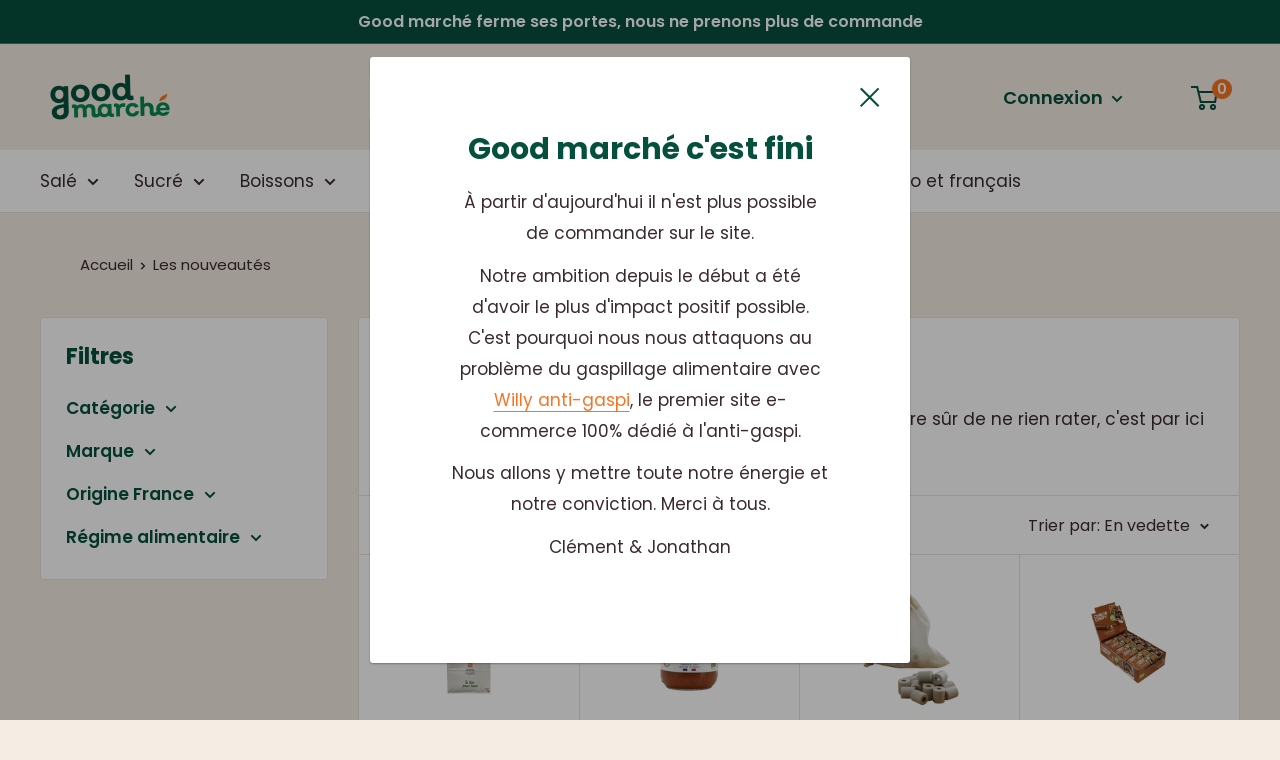

--- FILE ---
content_type: text/javascript
request_url: https://goodmarche.fr/cdn/shop/t/43/assets/custom.js?v=73856274714334160591644906267
body_size: -663
content:
//# sourceMappingURL=/cdn/shop/t/43/assets/custom.js.map?v=73856274714334160591644906267


--- FILE ---
content_type: text/javascript
request_url: https://goodmarche.fr/cdn/shop/t/43/assets/customScript.js?v=30071338379528166981646309434
body_size: 1402
content:
$(document).ready(function(){function setCookie(cname,cvalue,exdays){var d=new Date;d.setTime(d.getTime()+exdays*24*60*60*1e3);var expires="expires="+d.toUTCString();document.cookie=cname+"="+cvalue+";"+expires+";path=/"}function getCookie(cname){for(var name=cname+"=",ca=document.cookie.split(";"),i=0;i<ca.length;i++){for(var c=ca[i];c.charAt(0)==" ";)c=c.substring(1);if(c.indexOf(name)==0)return c.substring(name.length,c.length)}return""}var cur_page=window.location.href;if(cur_page.indexOf("product")>0&&setCookie("page_loc",cur_page,365),performance.navigation.type==2){var user=getCookie("page_loc");user.indexOf("/products/")>0&&(window.location.href=cur_page,document.cookie="page_loc=; expires=Thu, 01 Jan 1970 00:00:00 UTC; path=/;")}$(".Gwb_AddToCartSec").mouseleave(function(){var dftquantityBox=$(this).find(".TotalQuantityVal").text();dftquantityBox=="0"||($(this).find(".GwbQuantitySec").css("display","none"),$(this).find(".TotalQuantityVal").css("display","block"))}),$.ajax({url:"/cart.js",dataType:"json",success:function(defaultData){defaultData.items.length>0&&$.each(defaultData.items,function(index,value){var mainContCls=".Gwb_"+value.product_id;$(mainContCls).find(".TotalQuantityVal").text(value.quantity),$(mainContCls).find("input.cart__qty-input.changequantity").val(value.quantity),$(mainContCls).find(".Gwb_SubmitBtn").css("display","none"),$(mainContCls).find("span.PrdtCartIcon").css("display","none"),$(mainContCls).find(".GwbQuantitySec").css("display","none"),$(mainContCls).find(".TotalQuantityVal").css("display","block")})}});function updateCollectionData(){$.ajax({url:"/cart.js",dataType:"json",success:function(updatedData){$.each(updatedData.items,function(index,value){var mainContClsUp=".Gwb_"+value.product_id;$(mainContClsUp).find(".TotalQuantityVal").text(value.quantity),$(mainContClsUp).find("input.cart__qty-input.changequantity").val(value.quantity),$(mainContClsUp).find(".Gwb_SubmitBtn").css("display","none"),$(mainContClsUp).find("span.PrdtCartIcon").css("display","none"),$(mainContClsUp).find(".GwbQuantitySec").css("display","none"),$(mainContClsUp).find(".TotalQuantityVal").css("display","block")})}})}$("body").on("click",".mini-cart__content .mini-cart__quantity-remove.Gwb_RemoveBtn",function(e){var removeItemId=$(this).attr("data-itemid");setTimeout(function(){updateCollectionData(),$(".Gwb_CartBlock.product-item").each(function(){var PrductItemId=$(this).attr("data-prdtid");removeItemId==PrductItemId&&($(this).find(".TotalQuantityVal").text(0),$(this).find("input.cart__qty-input.changequantity").val(0),$(this).find(".Gwb_SubmitBtn").css("display","none"),$(this).find(".GwbQuantitySec").css("display","none"),$(this).find(".TotalQuantityVal").css("display","none"),$(this).find(".PrdtCartIcon").css("display","block"))})},1e3)}),$("body").on("click",".mini-cart__content .Gwb_MinusBtn",function(e){var minusInputVal=$(this).siblings("input").val(),minusItemId=$(this).parent(".quantity-selector").next(".Gwb_RemoveBtn").attr("data-itemid");setTimeout(function(){updateCollectionData(),minusInputVal==1&&$(".Gwb_CartBlock.product-item").each(function(){var PrductItemId=$(this).attr("data-prdtid");minusItemId==PrductItemId&&($(this).find(".TotalQuantityVal").text(0),$(this).find("input.cart__qty-input.changequantity").val(0),$(this).find(".Gwb_SubmitBtn").css("display","none"),$(this).find(".GwbQuantitySec").css("display","none"),$(this).find(".TotalQuantityVal").css("display","none"),$(this).find(".PrdtCartIcon").css("display","block"))})},1e3)}),$("body").on("click",".mini-cart__content .Gwb_AddBtn",function(e){setTimeout(function(){updateCollectionData()},1e3)}),$("body").on("click",".Gwb_CartBlock .Gwb_AddToCartSec span.PrdtCartIcon",function(e){console.log("Icon click"),$(this).css("display","none"),$(".GwbQuantitySec").css("display","none"),$(this).next(".GwbQuantitySec").css("display","block"),$(".TotalQuantityVal").css("display","block"),$(this).siblings(".TotalQuantityVal").css("display","none"),$(".TotalQuantityVal").each(function(){var quantityBox=$(this).text();quantityBox=="0"&&$(this).css("display","none")});var miniCartValue=$(".Gwb_MiniCartSec").attr("data-item-count");console.log("miniCart Value "+miniCartValue),miniCartValue=="0"?(console.log("miniCart Value if "+miniCartValue),$(this).parents(".Gwb_AddToCartSec").parent(".product-form__item--quantity").next(".Gwb_SubmitBtn").trigger("click"),$(this).siblings(".TotalQuantityVal").text(1),$(this).siblings(".GwbQuantitySec").children("input.cart__qty-input.changequantity").val(1)):(console.log("miniCart Value else "+miniCartValue),$(this).next(".GwbQuantitySec").children(".QuantityAdd").trigger("click"))}),$("body").on("click",".Gwb_CartBlock .Gwb_AddToCartSec .TotalQuantityVal",function(e){$(".TotalQuantityVal").css("display","block"),$(this).css("display","none"),$(".GwbQuantitySec").css("display","none"),$(this).prev(".GwbQuantitySec").css("display","block"),$(".TotalQuantityVal").each(function(){var quantityBox=$(this).text();quantityBox=="0"&&$(this).css("display","none")})}),$("body").on("click","form .product-form__item--quantity .QuantitySub",function(e){e.preventDefault();var currentClickObj=$(this);currentClickObj.prop("disabled",!0),$(this).parent(".GwbQuantitySec").css("display","block"),$(this).parent(".GwbQuantitySec").next(".TotalQuantityVal").css("display","none");var SubValue=$(this).next().val(+$(this).next().val()-1),collvariant_id=$(this).next(".changequantity").attr("data-variantId"),SubFinialVal=$(this).next(".changequantity").val(),SubgetQuantity=parseInt($(this).parent(".GwbQuantitySec").next(".TotalQuantityVal").text())-1,HiddenDivTextS=$(this).parent(".GwbQuantitySec").next(".TotalQuantityVal").text();if(HiddenDivTextS=="0")$.ajax({type:"POST",url:"/cart/add.js",data:"quantity="+SubgetQuantity+"&id="+collvariant_id,dataType:"json",success:function(response){currentClickObj.prop("disabled",!1),$.ajax({type:"GET",url:"/collections",dataType:"html",success:function(datanew){var countvalue=$(datanew).find(".header__cart-count").html();$(".header__cart-count").html(countvalue);var minicartData=$(datanew).find(".mini-cart__inner").html();$(".mini-cart__inner").html(minicartData)}})}}),$(this).parent(".GwbQuantitySec").next(".TotalQuantityVal").text(SubgetQuantity),$(this).parent(".GwbQuantitySec").siblings("span.PrdtCartIcon").css("display","block");else{$.ajax({type:"POST",url:"/cart/change.js",data:"quantity="+SubgetQuantity+"&id="+collvariant_id,dataType:"json",success:function(response){currentClickObj.prop("disabled",!1),$.ajax({type:"GET",url:"/collections",dataType:"html",success:function(datanew){var countvalue=$(datanew).find(".header__cart-count").html();$(".header__cart-count").html(countvalue);var minicartData=$(datanew).find(".mini-cart__inner").html();$(".mini-cart__inner").html(minicartData)}})}}),$(this).parent(".GwbQuantitySec").next(".TotalQuantityVal").text(SubgetQuantity);var zeroQuantity=$(this).parent(".GwbQuantitySec").siblings(".TotalQuantityVal").text();zeroQuantity=="0"&&($(this).parent(".GwbQuantitySec").siblings("span.PrdtCartIcon").css("display","block"),$(this).parent(".GwbQuantitySec").css("display","none"))}}),$("body").on("click","form .product-form__item--quantity .QuantityAdd",function(e){console.log("add item click"),e.preventDefault();var currentClickObj=$(this);currentClickObj.prop("disabled",!0),$(this).parent(".GwbQuantitySec").css("display","block"),$(this).parent(".GwbQuantitySec").next(".TotalQuantityVal").css("display","none");var AddValue=$(this).prev().val(+$(this).prev().val()+1),AddInputVal=$(this).prev(".changequantity").val(),collvariant_id1=$(this).prev(".changequantity").attr("data-variantId"),AddgetQuantity=parseInt($(this).parent(".GwbQuantitySec").next(".TotalQuantityVal").text())+1,HiddenDivText=$(this).parent(".GwbQuantitySec").next(".TotalQuantityVal").text();console.log("AddgetQuantity "+AddgetQuantity+" HiddenDivText "+HiddenDivText),HiddenDivText=="0"?(console.log("if "+HiddenDivText),$.ajax({type:"POST",url:"/cart/add.js",data:"quantity="+AddgetQuantity+"&id="+collvariant_id1,dataType:"json",success:function(response){currentClickObj.prop("disabled",!1),$.ajax({type:"GET",url:"/collections",dataType:"html",success:function(datanew){var countvalue=$(datanew).find(".header__cart-count").html();$(".header__cart-count").html(countvalue);var minicartData=$(datanew).find(".mini-cart__inner").html();$(".mini-cart__inner").html(minicartData)}})}}),$(this).parent(".GwbQuantitySec").next(".TotalQuantityVal").text(AddgetQuantity)):(console.log("else "+HiddenDivText),$.ajax({type:"POST",url:"/cart/change.js",data:"quantity="+AddgetQuantity+"&id="+collvariant_id1,dataType:"json",success:function(response){currentClickObj.prop("disabled",!1),$.ajax({type:"GET",url:"/collections",dataType:"html",success:function(datanew){var countvalue=$(datanew).find(".header__cart-count").html();$(".header__cart-count").html(countvalue);var minicartData=$(datanew).find(".mini-cart__inner").html();$(".mini-cart__inner").html(minicartData)}})}}),$(this).parent(".GwbQuantitySec").next(".TotalQuantityVal").text(AddgetQuantity))}),$(".membership-submit .button-input.btn-primary").click(function(){var i=setInterval(timer,1e3);function timer(){$("body").find(".aaa-errs").length>0&&($('body select#Size-0-1 option[value="7"]').attr("selected",!0),window.location.href="https://goodmarche.fr/account/login",clearInterval(i)),$("body").find(".success").length>0&&clearInterval(i)}}),$(window).width()>767&&($(".collection__filter-group-name").attr("aria-expanded","false"),$(".collection__filter-collapsible").attr("aria-expanded","true"),$(".collection__filter-collapsible").css("height","0px"),$(".collection__filter-collapsible").css("overflow","hidden"));var whole_cust=$("#whole_cust").val();whole_cust=="wholesale_cust"&&(setTimeout(function(){$(".pre-money").siblings(".mem-show").addClass("show")},1e3),setTimeout(function(){$(".mini-cart__product-info .pre-money").siblings(".mem-show").addClass("show")},3e3),$(".header__cart-toggle").mouseover(function(){$(".mini-cart__content .mini-cart__line-item").each(function(){var pre_money=$(this).find(".mini-cart__price-list  .pre-money").text(),mem_money=$(this).find(".mem-show").text();pre_money==mem_money?$(this).find(".mem-show").hide():$(this).find(".pre-money").addClass("green-col")})}),$(".cart-wrapper tr.line-item").each(function(){var pre_money=$(this).find(".line-item__price-list  .pre-money").text(),mem_money=$(this).find(".mem-show").text();pre_money==mem_money?$(this).find(".mem-show").hide():$(this).find(".pre-money").addClass("green-col")}),setTimeout(function(){$(".product-list .product-item").each(function(){var pre_money=$(this).find(".money-price  .pre-money").text(),mem_money=$(this).find(".mem-show").text();pre_money==mem_money?$(this).find(".mem-show").hide():$(this).find(".pre-money").addClass("green-col")});var pp_pre_money=$(".template-product .product-form__info-list .money-price").find(".pre-money").text(),pp_mem_money=$(".template-product .product-form__info-list .money-price").find(".mem-show s").text();pp_pre_money==pp_mem_money?$(".template-product .product-form__info-list .money-price").find(".mem-show").hide():$(".template-product .product-form__info-list .money-price").find(".pre-money").addClass("green-col")},2e3))});
//# sourceMappingURL=/cdn/shop/t/43/assets/customScript.js.map?v=30071338379528166981646309434


--- FILE ---
content_type: application/javascript; charset=utf-8
request_url: https://searchanise-ef84.kxcdn.com/templates.4E0R8x8Y3M.js
body_size: 2917
content:
Searchanise=window.Searchanise||{};Searchanise.templates={Platform:'shopify',StoreName:'Good marché',WidgetsEnabled:'N',AutocompleteLayout:'multicolumn_new',AutocompleteStyle:'ITEMS_MULTICOLUMN_LIGHT_NEW',AutocompleteDescriptionStrings:0,AutocompleteItemCount:6,AutocompleteShowProductCode:'N',AutocompleteShowMoreLink:'Y',AutocompleteIsMulticolumn:'Y',AutocompleteTemplate:'<div class="snize-ac-results-content"><div class="snize-results-html" style="cursor:auto;" id="snize-ac-results-html-container"></div><div class="snize-ac-results-columns"><div class="snize-ac-results-column"><ul class="snize-ac-results-list" id="snize-ac-items-container-1"></ul><ul class="snize-ac-results-list" id="snize-ac-items-container-2"></ul><ul class="snize-ac-results-list" id="snize-ac-items-container-3"></ul><ul class="snize-ac-results-list snize-view-all-container"></ul></div><div class="snize-ac-results-column"><ul class="snize-ac-results-multicolumn-list" id="snize-ac-items-container-4"></ul></div></div></div>',AutocompleteMobileTemplate:'<div class="snize-ac-results-content"><div class="snize-mobile-top-panel"><div class="snize-close-button"><button type="button" class="snize-close-button-arrow"></button></div><form action="#" style="margin: 0px"><div class="snize-search"><input id="snize-mobile-search-input" autocomplete="off" class="snize-input-style snize-mobile-input-style"></div><div class="snize-clear-button-container"><button type="button" class="snize-clear-button" style="visibility: hidden"></button></div></form></div><ul class="snize-ac-results-list" id="snize-ac-items-container-1"></ul><ul class="snize-ac-results-list" id="snize-ac-items-container-2"></ul><ul class="snize-ac-results-list" id="snize-ac-items-container-3"></ul><ul id="snize-ac-items-container-4"></ul><div class="snize-results-html" style="cursor:auto;" id="snize-ac-results-html-container"></div><div class="snize-close-area" id="snize-ac-close-area"></div></div>',AutocompleteItem:'<li class="snize-product ${product_classes}" id="snize-ac-product-${product_id}"><a href="${autocomplete_link}" class="snize-item" draggable="false"><div class="snize-thumbnail"><img src="${image_link}" class="snize-item-image ${additional_image_classes}" alt=""></div><span class="snize-title">${title}</span><span class="snize-description">${description}</span>${autocomplete_product_code_html}${autocomplete_product_attribute_html}${autocomplete_prices_html}${reviews_html}<div class="snize-labels-wrapper">${autocomplete_in_stock_status_html}${autocomplete_product_discount_label}${autocomplete_product_tag_label}</div></a></li>',AutocompleteMobileItem:'<li class="snize-product ${product_classes}" id="snize-ac-product-${product_id}"><a href="${autocomplete_link}" class="snize-item"><div class="snize-thumbnail"><img src="${image_link}" class="snize-item-image ${additional_image_classes}" alt=""></div><div class="snize-product-info"><span class="snize-title">${title}</span><span class="snize-description">${description}</span>${autocomplete_product_code_html}${autocomplete_product_attribute_html}<div class="snize-ac-prices-container">${autocomplete_prices_html}</div><div class="snize-labels-wrapper">${autocomplete_in_stock_status_html}${autocomplete_product_discount_label}${autocomplete_product_tag_label}</div>${reviews_html}</div></a></li>',LabelAutocompleteSuggestions:'Requêtes les plus populaires',LabelAutocompleteCategories:'Catégories',LabelAutocompletePages:'Blog',LabelAutocompleteProducts:'Produits',LabelAutocompleteMoreProducts:'Voir les [count] produits',LabelAutocompleteNothingFound:'Désolé nous n\'avons rien trouvé pour [search_string]',LabelAutocompleteMobileSearchInputPlaceholder:'Recherche...',LabelStickySearchboxInputPlaceholder:'Recherche...',LabelAutocompleteInStock:'En stock',LabelAutocompletePreOrder:'Pre-commander',LabelAutocompleteOutOfStock:'Rupture',LabelAutocompleteFrom:'De',LabelAutocompleteMore:'Voir plus',LabelAutocompleteNoSearchQuery:'Que cherchez vous aujourd\'hui ?',LabelAutocompleteNoSuggestionsFound:'Nous n\'avons pas de suggestions pour votre recherche',LabelAutocompleteNoCategoriesFound:'Aucune catégorie ne correspond',LabelAutocompleteNoPagesFound:'Aucun article de blog ne correspond à votre recherche',LabelAutocompleteTypeForResults:'Que cherchez vous ?',LabelAutocompleteResultsFound:'[count] résultats pour "[search_string]"',LabelAutocompleteDidYouMean:'Est-ce que vous vouliez plutôt dire : [suggestions]?',LabelAutocompletePopularSuggestions:'Voici les recherches les plus courantes : [suggestions]',LabelAutocompleteSeeAllProducts:'Voir tous les produits',LabelAutocompleteNumReviews:'[count] avis',LabelAutocompleteZeroPriceText:'',LabelAutocompleteProductDiscountText:'-[discount]%',ProductDiscountBgcolor:'CB0A4A',ResultsStyle:'RESULTS_MODERN',ResultsShowFiltersInTopSection:'N',ResultsDescriptionStrings:0,ResultsZeroPriceAction:'show_zero_price',LabelResultsProductDiscountText:'-[discount]%',ResultsProductDiscountBgcolor:'CB0A4A',LabelResultsSortBy:'Trier par',LabelResultsSortRelevance:'Pertinence',LabelResultsSortTitleAsc:'Ordre alphabétique : A-Z',LabelResultsSortTitleDesc:'Ordre alphabétique : Z-A',LabelResultsSortCreatedDesc:'Date : du plus récent au plus ancien',LabelResultsSortCreatedAsc:'Date : du plus ancien au plus récent',LabelResultsSortPriceAsc:'Prix : du moins cher au plus élevé',LabelResultsSortPriceDesc:'Prix : Du plus élevé au moins cher',LabelResultsSortDiscountDesc:'Réduction : du plus élevé au moins élevé',LabelResultsSortRatingAsc:'Note: de la plus basse à la plus haute',LabelResultsSortRatingDesc:'Note : de la plus haute à la plus basse',LabelResultsSortTotalReviewsAsc:'Nombre d\'avis : du plus petit au plus grand',LabelResultsSortTotalReviewsDesc:'Nombre d\'avis : du plus grand au plus petit',LabelResultsBestselling:'Meilleure vente',LabelResultsFeatured:'En vedette',LabelResultsNoReviews:'Aucun avis',ShowBestsellingSorting:'Y',ShowDiscountSorting:'Y',LabelResultsTabCategories:'Catégories',LabelResultsTabProducts:'Produits',LabelResultsTabPages:'Blog',LabelResultsFound:'Voir [count] résultats pour "[search_string]"',LabelResultsFoundWithoutQuery:'Voir [count] résultats',LabelResultsNothingFound:'Aucun résultat pour [search_string]',LabelResultsNothingFoundWithoutQuery:'Aucun résultat',LabelResultsNothingFoundSeeAllCatalog:'Votre recherche "[search_string]" n\'a donné aucun résultat. Jetez un oeil aux autres produits que nous avons [link_catalog_start]',LabelResultsNumReviews:'[count] avis',LabelResultsDidYouMean:'Est-ce que vous vouliez dire : [suggestions]?',LabelResultsFilters:'Filtres',LabelResultsFrom:'De',LabelResultsInStock:'En stock',LabelResultsPreOrder:'Pre-commander',LabelResultsOutOfStock:'Rupture',LabelResultsZeroPriceText:'',LabelResultsAddToCart:'Ajouter au panier',LabelResultsViewProduct:'Voir produit',LabelResultsQuickView:'Vue rapide',LabelResultsViewFullDetails:'Voir le détail',LabelResultsQuantity:'Quantité',LabelResultsViewCart:'Voir le panier',LabelSeoDescription:'Acheter [search_request] sur [store_name]',LabelSeoDescriptionFilters:'Acheter [search_request] [filters] sur [store_name]',LabelResultsShowProducts:'Voir [count] produits',LabelResultsResetFilters:'Réinitialiser les filtres',LabelResultsApplyFilters:'Valider',LabelResultsSelectedFilters:'',LabelResultsBucketsShowMore:'Voir plus',LabelResultsInfiniteScrollingLoadMore:'Voir plus',LabelResultsPaginationPreviousPage:'← Précédent',LabelResultsPaginationNextPage:'Suivant →',LabelResultsPaginationCurrentPage:'[page] sur [total_pages]',ShopifyCurrency:'EUR',ShopifyLocales:{"fr":{"locale":"fr","name":"French","primary":true,"published":true}},StickySearchboxShow:'N',Redirects:{"https:\/\/goodmarche.fr\/collections\/bio-pour-tous":["bio pour tous"],"https:\/\/goodmarche.fr\/collections\/max-de-genie":["max de g\u00e9nie","max de genie"],"https:\/\/goodmarche.fr\/search?type=product&options%5Bprefix%5D=last&options%5Bunavailable_products%5D=last&q=boisson+de+chanvre":["lait de chanvre","lait chanvre","lait chanv","lait chanvr","lait de chanv","lait de chanvr","lait de chnavre","lait de chnavr","lait chnavr","lait chnavre"],"https:\/\/goodmarche.fr\/collections\/nocciolata":["nocciolata","nociolata","nocciolatta","nociollata","nociollatta","nocciollatta","nociolatta"],"https:\/\/goodmarche.fr\/collections\/danival":["danival"],"https:\/\/goodmarche.fr\/collections\/all\/regime-alimentaire_sans-gluten?sort_by=best-selling":["sans gluten"],"https:\/\/goodmarche.fr\/collections\/good-gout":["good go\u00fbt","good gout"],"https:\/\/goodmarche.fr\/collections\/oe":["o\u00e9"],"https:\/\/goodmarche.fr\/collections\/favrichon":["favrichon"],"https:\/\/goodmarche.fr\/collections\/biodemain":["biodemain","bio demain"],"https:\/\/goodmarche.fr\/search?type=product&options%5Bprefix%5D=last&options%5Bunavailable_products%5D=last&q=boisson+de+riz":["lait de riz"],"https:\/\/goodmarche.fr\/collections\/les-petits-prodiges":["les petits pr\u00f6diges","les petits prodiges"],"https:\/\/goodmarche.fr\/collections\/prosain":["prosain"],"https:\/\/goodmarche.fr\/collections\/phare-d-eckmuhl":["eckmul","eckhmul","eckmuhl","phare d'eckmuhl","phare d'eckmul","phare d'eckhmul"],"https:\/\/goodmarche.fr\/search?type=product&options%5Bprefix%5D=last&options%5Bunavailable_products%5D=last&q=boisson+d%27amande":["lait d'amande","lait damande","lait aman","lait amand","lait amande","lait d'aman","lait d'amand"],"https:\/\/goodmarche.fr\/collections\/avril":["avril","avril cosmetique","avril cosm\u00e9tique"],"https:\/\/goodmarche.fr\/collections\/coteaux-nantais":["c\u00f4teaux nantais","coteaux nantais"],"https:\/\/goodmarche.fr\/collections\/tidoo":["tidoo"],"https:\/\/goodmarche.fr\/collections\/jomo":["jomo"],"https:\/\/goodmarche.fr\/collections\/all\/regime-alimentaire_vegan?sort_by=best-selling":["vegan"],"https:\/\/goodmarche.fr\/collections\/moulin-du-pivert":["moulin du pivert"],"https:\/\/goodmarche.fr\/collections\/grillon-d-or":["grillon d'or"],"https:\/\/goodmarche.fr\/collections\/celnat":["celnat"],"https:\/\/goodmarche.fr\/collections\/autour-du-riz":["autour du riz"],"https:\/\/goodmarche.fr\/collections\/jean-herve":["jean herv\u00e9"],"https:\/\/goodmarche.fr\/collections\/ecover":["ecover"],"https:\/\/goodmarche.fr\/collections\/another-way":["another way","anotherway"],"https:\/\/goodmarche.fr\/collections\/biodyssee":["biodyss\u00e9e","biodysee","biodysse"],"https:\/\/goodmarche.fr\/collections\/philia":["philia"],"https:\/\/goodmarche.fr\/search?type=product&options%5Bprefix%5D=last&options%5Bunavailable_products%5D=last&q=boisson+de+soja":["lait de soja","lait soja","lait soj"],"https:\/\/goodmarche.fr\/collections\/les-petits-bidons":["les petits bidons"],"https:\/\/goodmarche.fr\/search?type=product&options%5Bprefix%5D=last&options%5Bunavailable_products%5D=last&q=boisson+d%27avoine":["lait d'avoine","lait davoine","lait avoine","lait avoin","lait avoi"],"https:\/\/goodmarche.fr\/collections\/funky-veggie":["funky veggie","funky vegie"],"https:\/\/goodmarche.fr\/collections\/nouree":["nour\u00e9e","nouree"],"https:\/\/goodmarche.fr\/collections\/m-chapoutier":["chapoutier","m. chapoutier"]},PriceFormatSymbol:'€',PriceFormatBefore:'',PriceFormatAfter:' €',PriceFormatDecimalSeparator:',',PriceFormatThousandsSeparator:'.',ColorsCSS:'.snize-ac-results .snize-label { color: #04503C; }.snize-ac-results .snize-title { color: #04503C; }div.snize-ac-results.snize-ac-results-mobile span.snize-title { color: #04503C; }.snize-ac-results .snize-price-list { color: #04874E; }div.snize-ac-results.snize-ac-results-mobile div.snize-price-list { color: #04874E; }'}